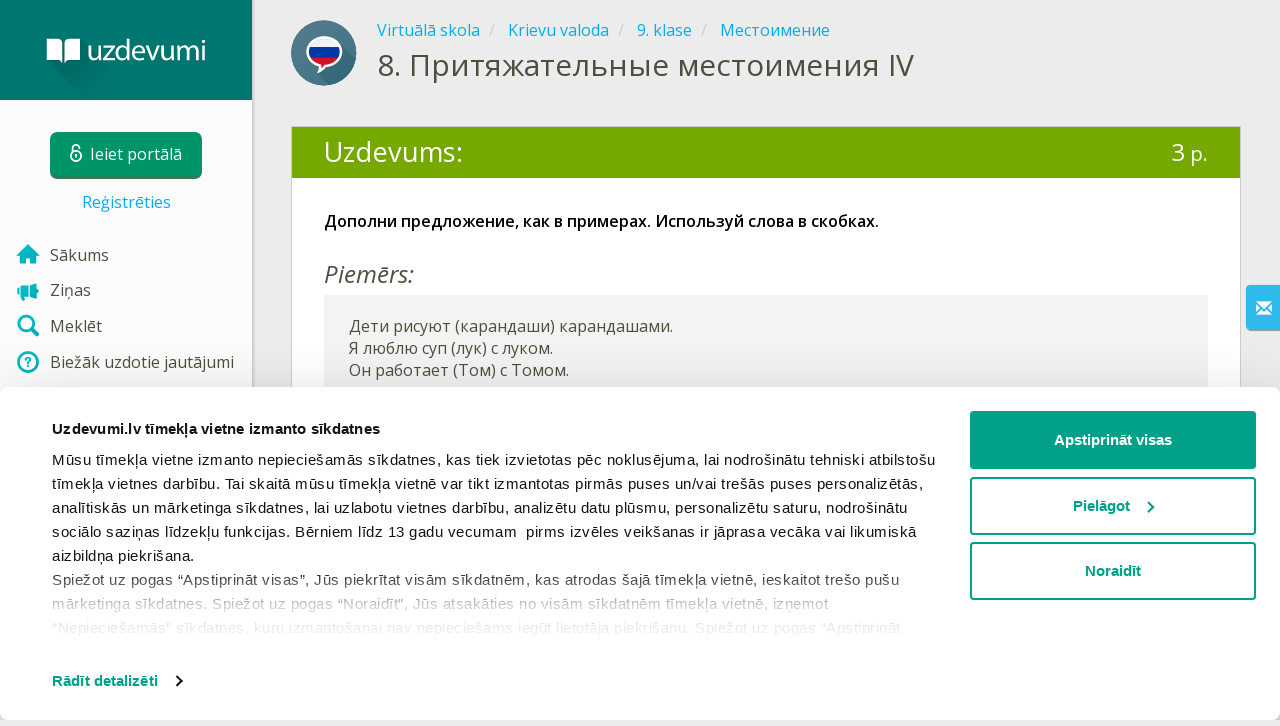

--- FILE ---
content_type: image/svg+xml
request_url: https://uploads.cdn.uzdevumi.lv/upload/menu/New_icon/test_works.svg
body_size: 439
content:
<svg xmlns="http://www.w3.org/2000/svg" xmlns:xlink="http://www.w3.org/1999/xlink" width="21" height="21" viewBox="0 0 21 21"><defs><linearGradient id="dff5c334-2cb9-4550-bfd2-07278dfdb3ef" x1="2.1563" y1="2.1563" x2="18.6205" y2="18.6205" gradientUnits="userSpaceOnUse"><stop offset="0" stop-color="#00af70"/><stop offset="1" stop-color="#069360"/></linearGradient><linearGradient id="4243d9d2-20b3-489b-9cc6-2dd4616ff687" x1="2.6311" y1="1.6942" x2="19.4474" y2="18.5105" xlink:href="#dff5c334-2cb9-4550-bfd2-07278dfdb3ef"/></defs><title>test_works</title><g id="c0697718-eaee-43e5-874a-407b86878b4d" data-name="Layer 2"><g id="76da91a5-0767-4cda-b45e-7aa300c1c166" data-name="Layer 1"><rect width="21" height="21" fill="none"/><path d="M10.5,1A9.5,9.5,0,1,0,20,10.5,9.5,9.5,0,0,0,10.5,1Zm0,16.6842A7.1842,7.1842,0,1,1,17.6842,10.5,7.1842,7.1842,0,0,1,10.5,17.6842Z" fill="url(#dff5c334-2cb9-4550-bfd2-07278dfdb3ef)"/><path d="M9.8628,10.8062,8.6682,9.7878a1.2759,1.2759,0,0,0-1.7991.1436l-.0593.07A1.2759,1.2759,0,0,0,6.9536,11.8L9.19,13.7053a1.2336,1.2336,0,0,0,1.7139-.11l3.73-4.1134A1.17,1.17,0,0,0,14.553,7.83l-.2264-.2052a1.17,1.17,0,0,0-1.6518.0809Z" fill="url(#4243d9d2-20b3-489b-9cc6-2dd4616ff687)"/></g></g></svg>

--- FILE ---
content_type: image/svg+xml
request_url: https://uploads.cdn.uzdevumi.lv/upload/VS/icons-2018/Krievu_valoda.svg
body_size: 1663
content:
<svg xmlns="http://www.w3.org/2000/svg" xmlns:xlink="http://www.w3.org/1999/xlink" width="263" height="132" viewBox="0 0 263 132"><defs><clipPath id="e2d37b39-66bd-48c1-95cd-af1b202b5eb2"><path d="M234.0612,63.4209c0-17.1692-16.0943-31.0876-35.9475-31.0876s-35.947,13.9184-35.947,31.0876c0,13.9261,10.589,25.7122,25.1825,29.6685a14.4668,14.4668,0,0,1-2.7154,10.4629c-4.6447,6.4038,10.9624-.7209,16.8988-9.1869C219.7817,92.8757,234.0612,79.5926,234.0612,63.4209Z" fill="none" clip-rule="evenodd"/></clipPath><linearGradient id="227f04f3-b85a-4525-acf4-53b61e2977e0" x1="241.7506" y1="110.7506" x2="150.7163" y2="19.7163" gradientUnits="userSpaceOnUse"><stop offset="0" stop-color="#417387"/><stop offset="1" stop-color="#537a8c"/></linearGradient><clipPath id="ed07419b-a991-41b1-88be-24c762baa3ca"><path d="M231.3933,63.5906c0-16.6629-14.9-30.1709-33.28-30.1709s-33.2792,13.508-33.2792,30.1709c0,13.5155,9.8031,24.954,23.3135,28.7937a14.5625,14.5625,0,0,1-2.5138,10.1544c-4.3,6.215,10.1488-.7,15.6446-8.916C218.1736,92.1769,231.3933,79.2855,231.3933,63.5906Z" fill="none" clip-rule="evenodd"/></clipPath><clipPath id="9ae15675-5f7a-4426-9953-6305f4a31e8f"><path d="M103.0612,63.4209c0-17.1692-16.0943-31.0876-35.9475-31.0876s-35.947,13.9184-35.947,31.0876c0,13.9261,10.589,25.7122,25.1825,29.6685a14.4668,14.4668,0,0,1-2.7154,10.4629c-4.6447,6.4038,10.9624-.7209,16.8988-9.1869C88.7817,92.8757,103.0612,79.5926,103.0612,63.4209Z" fill="none" clip-rule="evenodd"/></clipPath><clipPath id="59b34b9a-6893-4e69-8864-ed523226a0ab"><path d="M100.3933,63.5906c0-16.6629-14.9-30.1709-33.28-30.1709S33.8346,46.9278,33.8346,63.5906c0,13.5155,9.8031,24.954,23.3135,28.7937a14.5625,14.5625,0,0,1-2.5138,10.1544c-4.3,6.215,10.1488-.7,15.6446-8.916C87.1736,92.1769,100.3933,79.2855,100.3933,63.5906Z" fill="none" clip-rule="evenodd"/></clipPath></defs><title>ru</title><g id="2ff8869f-7760-4ad6-aa4a-bfd10c0e611a" data-name="Layer 2"><g id="f0440a89-623d-4e1a-b5c4-d16f1e5c12e7" data-name="Layer 1"><rect width="263" height="132" fill="none"/><circle cx="197" cy="66" r="65" fill="#226177"/><path d="M208.0442,130.0464a65.037,65.037,0,0,0,52.81-51.9229L225.1873,42.457l-1.8838,1.884a36.1611,36.1611,0,0,0-25.19-9.7651c-18.6443,0-33.759,13.0713-33.759,29.1951,0,10.1785,6.0244,19.1379,15.1558,24.363l-1.2432,1.2429L187.18,98.29c1.0835,2.7253-3.2117,7.6812-3.2117,7.6812Z" fill="#044c68" fill-rule="evenodd" opacity="0.5"/><g clip-path="url(#e2d37b39-66bd-48c1-95cd-af1b202b5eb2)"><rect x="165.0012" y="31.3333" width="65.6667" height="22.3155" fill="#f1f2f2"/><rect x="165.0012" y="53.6488" width="65.6667" height="22.3155" fill="#0039a6"/><rect x="165.0012" y="75.9643" width="65.6667" height="22.3155" fill="#d52b1e"/></g><path d="M198.1138,37.3334c17.0645,0,30.9475,11.7028,30.9475,26.0875a23.8657,23.8657,0,0,1-7.8547,17.3436,33.1254,33.1254,0,0,1-20.0808,8.6176l-2.34.1909-1.3474,1.9219a24.7674,24.7674,0,0,1-5.04,5.0286,20.3014,20.3014,0,0,0-.0852-4.028l-.4006-3.3494-3.2556-.8826c-12.8542-3.4847-21.4907-13.4683-21.4907-24.8427,0-14.3848,13.8828-26.0875,30.947-26.0875m0-5c-19.8528,0-35.947,13.9183-35.947,31.0875,0,13.9261,10.5889,25.7122,25.1824,29.6685a14.4674,14.4674,0,0,1-2.7153,10.463c-1.251,1.7249-1.0327,2.4683.07,2.4683,2.9912,0,12.4912-5.4695,16.8286-11.6552,18.2493-1.49,32.5288-14.7728,32.5288-30.9446,0-17.1692-16.0942-31.0875-35.9475-31.0875Z" fill="#fff"/><g opacity="0.15"><path d="M167.6668,64.4834c0-14.3848,13.8828-26.0876,30.947-26.0876,12.5869,0,23.4351,6.3706,28.2656,15.4849-4.5476-9.645-15.7233-16.4849-28.7656-16.4849-17.0642,0-30.947,11.7029-30.947,26.0876A22.6714,22.6714,0,0,0,169.8527,74.11,22.5688,22.5688,0,0,1,167.6668,64.4834Z" fill="#044c68"/><path d="M192.9407,96.1431a20.5044,20.5044,0,0,0-.127-2.585l-.4006-3.3494-.3931-.1066.2937,2.4559a20.3,20.3,0,0,1,.0852,4.0278C192.5825,96.4437,192.759,96.29,192.9407,96.1431Z" fill="#044c68"/></g><circle cx="197" cy="66" r="65" fill="url(#227f04f3-b85a-4525-acf4-53b61e2977e0)"/><path d="M208.0442,130.0464a65.037,65.037,0,0,0,52.81-51.9229L225.1873,42.457l-1.8838,1.884a36.1611,36.1611,0,0,0-25.19-9.7651c-18.6443,0-33.759,13.0713-33.759,29.1951,0,10.1785,6.0244,19.1379,15.1558,24.363l-1.2432,1.2429L187.18,98.29c1.0835,2.7253-3.2117,7.6812-3.2117,7.6812Z" fill="#0c404c" fill-rule="evenodd" opacity="0.2" style="isolation:isolate"/><g clip-path="url(#ed07419b-a991-41b1-88be-24c762baa3ca)"><rect x="167.4587" y="32.4493" width="60.7931" height="21.6574" fill="#f1f2f2"/><rect x="167.4587" y="54.1067" width="60.7931" height="21.6574" fill="#0039a6"/><rect x="167.4587" y="75.7641" width="60.7931" height="21.6574" fill="#cf142b"/></g><g opacity="0.15"><path d="M167.6668,64.4834c0-14.3848,13.8828-26.0876,30.947-26.0876,12.5869,0,23.4351,6.3706,28.2656,15.4849-4.5476-9.645-15.7233-16.4849-28.7656-16.4849-17.0642,0-30.947,11.7029-30.947,26.0876A22.6714,22.6714,0,0,0,169.8527,74.11,22.5688,22.5688,0,0,1,167.6668,64.4834Z" fill="#044c68"/><polygon points="192.022 89.104 198.21 95.292 193.21 98.354 188.46 98.729 192.022 89.104" fill="#044c68" opacity="0.4"/></g><path d="M198.1138,37.3334c17.0645,0,30.9475,11.7028,30.9475,26.0875a23.8657,23.8657,0,0,1-7.8547,17.3436,33.1254,33.1254,0,0,1-20.0808,8.6176l-2.34.1909-1.3474,1.9219a24.7674,24.7674,0,0,1-5.04,5.0286,20.3014,20.3014,0,0,0-.0852-4.028l-.4006-3.3494-3.2556-.8826c-12.8542-3.4847-21.4907-13.4683-21.4907-24.8427,0-14.3848,13.8828-26.0875,30.947-26.0875m0-5c-19.8528,0-35.947,13.9183-35.947,31.0875,0,13.9261,10.5889,25.7122,25.1824,29.6685a14.4674,14.4674,0,0,1-2.7153,10.463c-1.251,1.7249-1.0327,2.4683.07,2.4683,2.9912,0,12.4912-5.4695,16.8286-11.6552,18.2493-1.49,32.5288-14.7728,32.5288-30.9446,0-17.1692-16.0942-31.0875-35.9475-31.0875Z" fill="#fff"/><circle cx="66" cy="66" r="65" fill="#226177"/><path d="M77.0442,130.0464a65.037,65.037,0,0,0,52.81-51.9229L94.1873,42.457l-1.8838,1.884a36.1611,36.1611,0,0,0-25.19-9.7651c-18.6443,0-33.759,13.0713-33.759,29.1951,0,10.1785,6.0244,19.1379,15.1558,24.363L47.2673,89.377,56.18,98.29c1.0835,2.7253-3.2117,7.6812-3.2117,7.6812Z" fill="#044c68" fill-rule="evenodd" opacity="0.5"/><g clip-path="url(#9ae15675-5f7a-4426-9953-6305f4a31e8f)"><rect x="34.0012" y="31.3333" width="65.6667" height="22.3155" fill="#f1f2f2"/><rect x="34.0012" y="53.6488" width="65.6667" height="22.3155" fill="#0039a6"/><rect x="34.0012" y="75.9643" width="65.6667" height="22.3155" fill="#d52b1e"/></g><path d="M67.1138,37.3334c17.0645,0,30.9475,11.7028,30.9475,26.0875a23.8657,23.8657,0,0,1-7.8547,17.3436,33.1254,33.1254,0,0,1-20.0808,8.6176l-2.34.1909-1.3474,1.9219a24.7674,24.7674,0,0,1-5.04,5.0286,20.3013,20.3013,0,0,0-.0852-4.028l-.4006-3.3494-3.2556-.8826C44.8032,84.7788,36.1668,74.7953,36.1668,63.4209c0-14.3848,13.8828-26.0875,30.947-26.0875m0-5c-19.8528,0-35.947,13.9183-35.947,31.0875,0,13.9261,10.5889,25.7122,25.1824,29.6685a14.4674,14.4674,0,0,1-2.7153,10.463c-1.251,1.7249-1.0327,2.4683.07,2.4683,2.9912,0,12.4912-5.4695,16.8286-11.6552,18.2493-1.49,32.5288-14.7728,32.5288-30.9446,0-17.1692-16.0942-31.0875-35.9475-31.0875Z" fill="#fff"/><g opacity="0.15"><path d="M36.6668,64.4834c0-14.3848,13.8828-26.0876,30.947-26.0876,12.5869,0,23.4351,6.3706,28.2656,15.4849-4.5476-9.645-15.7233-16.4849-28.7656-16.4849-17.0642,0-30.947,11.7029-30.947,26.0876A22.6714,22.6714,0,0,0,38.8527,74.11,22.5688,22.5688,0,0,1,36.6668,64.4834Z" fill="#044c68"/><path d="M61.9407,96.1431a20.5044,20.5044,0,0,0-.127-2.585l-.4006-3.3494-.3931-.1066.2937,2.4559a20.3,20.3,0,0,1,.0852,4.0278C61.5825,96.4437,61.759,96.29,61.9407,96.1431Z" fill="#044c68"/></g><circle cx="66" cy="66" r="65" fill="#226177"/><path d="M77.0442,130.0464a65.037,65.037,0,0,0,52.81-51.9229L94.1873,42.457l-1.8838,1.884a36.1611,36.1611,0,0,0-25.19-9.7651c-18.6443,0-33.759,13.0713-33.759,29.1951,0,10.1785,6.0244,19.1379,15.1558,24.363L47.2673,89.377,56.18,98.29c1.0835,2.7253-3.2117,7.6812-3.2117,7.6812Z" fill="#044c68" fill-rule="evenodd" opacity="0.5"/><g clip-path="url(#59b34b9a-6893-4e69-8864-ed523226a0ab)"><rect x="36.4587" y="32.4493" width="60.7931" height="21.6574" fill="#f1f2f2"/><rect x="36.4587" y="54.1067" width="60.7931" height="21.6574" fill="#0039a6"/><rect x="36.4587" y="75.7641" width="60.7931" height="21.6574" fill="#cf142b"/></g><g opacity="0.15"><path d="M36.6668,64.4834c0-14.3848,13.8828-26.0876,30.947-26.0876,12.5869,0,23.4351,6.3706,28.2656,15.4849-4.5476-9.645-15.7233-16.4849-28.7656-16.4849-17.0642,0-30.947,11.7029-30.947,26.0876A22.6714,22.6714,0,0,0,38.8527,74.11,22.5688,22.5688,0,0,1,36.6668,64.4834Z" fill="#044c68"/><polygon points="61.022 89.104 67.21 95.292 62.21 98.354 57.46 98.729 61.022 89.104" fill="#044c68" opacity="0.4"/></g><path d="M67.1138,37.3334c17.0645,0,30.9475,11.7028,30.9475,26.0875a23.8657,23.8657,0,0,1-7.8547,17.3436,33.1254,33.1254,0,0,1-20.0808,8.6176l-2.34.1909-1.3474,1.9219a24.7674,24.7674,0,0,1-5.04,5.0286,20.3013,20.3013,0,0,0-.0852-4.028l-.4006-3.3494-3.2556-.8826C44.8032,84.7788,36.1668,74.7953,36.1668,63.4209c0-14.3848,13.8828-26.0875,30.947-26.0875m0-5c-19.8528,0-35.947,13.9183-35.947,31.0875,0,13.9261,10.5889,25.7122,25.1824,29.6685a14.4674,14.4674,0,0,1-2.7153,10.463c-1.251,1.7249-1.0327,2.4683.07,2.4683,2.9912,0,12.4912-5.4695,16.8286-11.6552,18.2493-1.49,32.5288-14.7728,32.5288-30.9446,0-17.1692-16.0942-31.0875-35.9475-31.0875Z" fill="#fff"/></g></g></svg>

--- FILE ---
content_type: image/svg+xml
request_url: https://uploads.cdn.uzdevumi.lv/upload/aktuali.svg
body_size: 913
content:
<?xml version="1.0" encoding="utf-8"?>
<!-- Generator: Adobe Illustrator 25.0.1, SVG Export Plug-In . SVG Version: 6.00 Build 0)  -->
<svg version="1.1" id="Layer_1" xmlns="http://www.w3.org/2000/svg" xmlns:xlink="http://www.w3.org/1999/xlink" x="0px" y="0px"
	 viewBox="0 0 63 22" style="enable-background:new 0 0 63 22;" xml:space="preserve">
<style type="text/css">
	.st0{fill-opacity:0.15;}
	.st1{fill:#FF7A00;}
	.st2{fill:#FFFFFF;}
</style>
<path class="st0" d="M59,1H10.8c-1.2,0-2.2,0.5-3,1.4L2.3,8.7c-1.3,1.5-1.3,3.7-0.1,5.2l5.6,6.7c0.8,0.9,1.9,1.4,3.1,1.4H59
	c2.2,0,4-1.8,4-4V5C63,2.8,61.2,1,59,1z"/>
<path class="st1" d="M59,0H10.8c-1.2,0-2.2,0.5-3,1.4L2.3,7.7C1,9.2,0.9,11.4,2.2,12.9l5.6,6.7c0.8,0.9,1.9,1.4,3.1,1.4H59
	c2.2,0,4-1.8,4-4V4C63,1.8,61.2,0,59,0z"/>
<g>
	<g>
		<path class="st2" d="M18.1,15l-0.9-2.6h-3.5L12.7,15h-1.6l3.5-9.3h1.7l3.5,9.3H18.1z M16.8,11.1l-0.9-2.5
			c-0.1-0.2-0.2-0.4-0.3-0.8c-0.1-0.4-0.2-0.6-0.2-0.8c-0.1,0.5-0.3,1.1-0.5,1.7l-0.8,2.4H16.8z"/>
		<path class="st2" d="M22.6,11.3l0.8-1.1L25.5,8h1.7l-2.8,3l3,4h-1.8l-2.3-3.1l-0.8,0.7V15h-1.5V5.1h1.5V10L22.6,11.3L22.6,11.3z"
			/>
		<path class="st2" d="M31.5,13.9c0.4,0,0.7-0.1,1.1-0.2v1.1C32.4,15,32.2,15,32,15.1c-0.3,0-0.5,0.1-0.8,0.1
			c-1.4,0-2.1-0.7-2.1-2.2V9.1h-1V8.5l1-0.5l0.5-1.5h0.9V8h2v1.1h-2v3.8c0,0.4,0.1,0.6,0.3,0.8C31,13.9,31.2,13.9,31.5,13.9z"/>
		<path class="st2" d="M39.3,15l-0.2-0.9H39c-0.2,0.3-0.5,0.6-0.9,0.8c-0.4,0.2-0.8,0.3-1.3,0.3c-0.8,0-1.5-0.2-1.9-0.6
			c-0.4-0.4-0.6-1.1-0.6-1.9V8h1.5v4.3c0,0.5,0.1,0.9,0.3,1.2c0.2,0.3,0.6,0.4,1,0.4c0.6,0,1.1-0.2,1.4-0.6c0.3-0.4,0.4-1,0.4-1.9V8
			h1.5v7H39.3z"/>
		<path class="st2" d="M47.3,15L47,14h-0.1c-0.3,0.4-0.7,0.7-1,0.9s-0.8,0.2-1.3,0.2c-0.7,0-1.2-0.2-1.6-0.6
			c-0.4-0.4-0.6-0.9-0.6-1.6c0-0.7,0.3-1.3,0.8-1.6c0.5-0.4,1.4-0.6,2.5-0.6l1.2,0v-0.4c0-0.4-0.1-0.8-0.3-1C46.4,9.1,46,9,45.6,9
			c-0.4,0-0.7,0.1-1,0.2s-0.6,0.2-1,0.4l-0.5-1.1c0.4-0.2,0.8-0.4,1.2-0.5c0.5-0.1,0.9-0.2,1.3-0.2c0.9,0,1.6,0.2,2,0.6
			s0.7,1,0.7,1.8V15H47.3z M43.7,6h4.1v1.1h-4.1V6z M45.1,14c0.5,0,1-0.2,1.3-0.5c0.3-0.3,0.5-0.7,0.5-1.3v-0.6l-0.9,0
			c-0.7,0-1.2,0.1-1.5,0.4c-0.3,0.2-0.5,0.5-0.5,1c0,0.3,0.1,0.6,0.3,0.7C44.4,13.9,44.7,14,45.1,14z"/>
		<path class="st2" d="M52.3,15h-1.5V5.1h1.5V15z"/>
		<path class="st2" d="M54.6,6.1c0-0.3,0.1-0.5,0.2-0.6c0.1-0.1,0.4-0.2,0.6-0.2c0.3,0,0.5,0.1,0.6,0.2c0.1,0.1,0.2,0.3,0.2,0.6
			c0,0.3-0.1,0.5-0.2,0.6C55.9,6.9,55.7,7,55.5,7c-0.3,0-0.5-0.1-0.6-0.2C54.7,6.6,54.6,6.4,54.6,6.1z M56.2,15h-1.5V8h1.5V15z"/>
	</g>
</g>
</svg>
